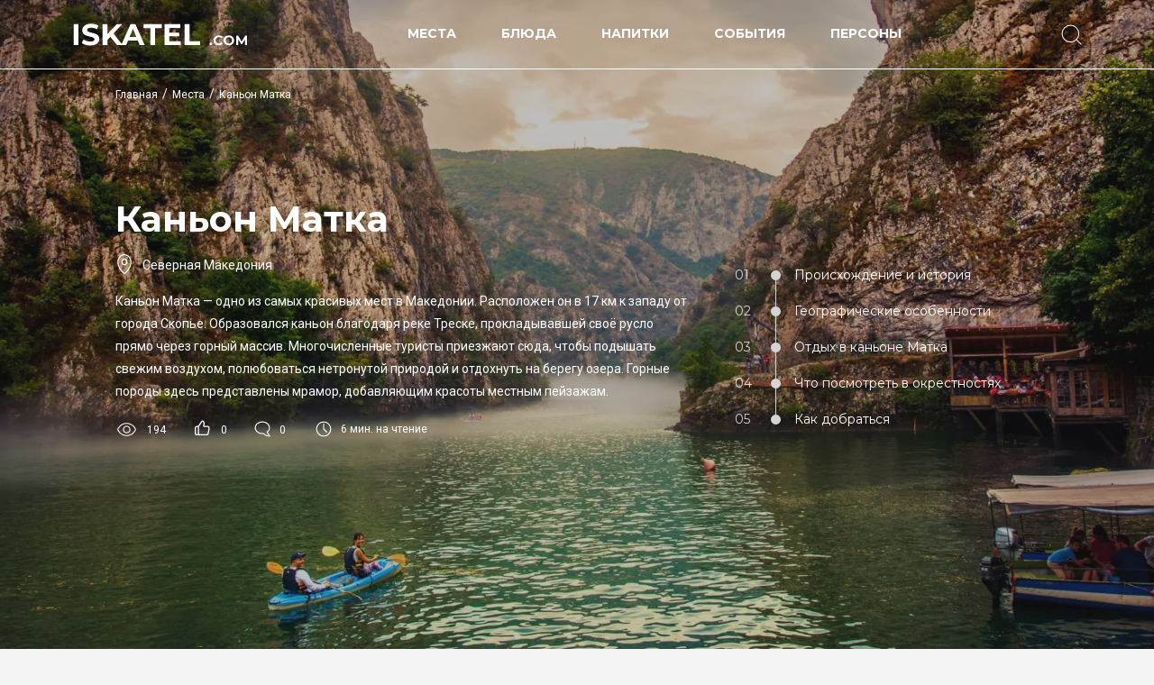

--- FILE ---
content_type: text/html; charset=UTF-8
request_url: https://iskatel.com/places/kanon-matka
body_size: 17708
content:
<!DOCTYPE html>
<html prefix="og: https://ogp.me/ns#" lang="ru">
<head><meta charset="utf-8" /><script>if(navigator.userAgent.match(/MSIE|Internet Explorer/i)||navigator.userAgent.match(/Trident\/7\..*?rv:11/i)){var href=document.location.href;if(!href.match(/[?&]nowprocket/)){if(href.indexOf("?")==-1){if(href.indexOf("#")==-1){document.location.href=href+"?nowprocket=1"}else{document.location.href=href.replace("#","?nowprocket=1#")}}else{if(href.indexOf("#")==-1){document.location.href=href+"&nowprocket=1"}else{document.location.href=href.replace("#","&nowprocket=1#")}}}}</script><script>class RocketLazyLoadScripts{constructor(){this.triggerEvents=["keydown","mousedown","mousemove","touchmove","touchstart","touchend","wheel"],this.userEventHandler=this._triggerListener.bind(this),this.touchStartHandler=this._onTouchStart.bind(this),this.touchMoveHandler=this._onTouchMove.bind(this),this.touchEndHandler=this._onTouchEnd.bind(this),this.clickHandler=this._onClick.bind(this),this.interceptedClicks=[],window.addEventListener("pageshow",(e=>{this.persisted=e.persisted})),window.addEventListener("DOMContentLoaded",(()=>{this._preconnect3rdParties()})),this.delayedScripts={normal:[],async:[],defer:[]},this.allJQueries=[]}_addUserInteractionListener(e){document.hidden?e._triggerListener():(this.triggerEvents.forEach((t=>window.addEventListener(t,e.userEventHandler,{passive:!0}))),window.addEventListener("touchstart",e.touchStartHandler,{passive:!0}),window.addEventListener("mousedown",e.touchStartHandler),document.addEventListener("visibilitychange",e.userEventHandler))}_removeUserInteractionListener(){this.triggerEvents.forEach((e=>window.removeEventListener(e,this.userEventHandler,{passive:!0}))),document.removeEventListener("visibilitychange",this.userEventHandler)}_onTouchStart(e){"HTML"!==e.target.tagName&&(window.addEventListener("touchend",this.touchEndHandler),window.addEventListener("mouseup",this.touchEndHandler),window.addEventListener("touchmove",this.touchMoveHandler,{passive:!0}),window.addEventListener("mousemove",this.touchMoveHandler),e.target.addEventListener("click",this.clickHandler),this._renameDOMAttribute(e.target,"onclick","rocket-onclick"))}_onTouchMove(e){window.removeEventListener("touchend",this.touchEndHandler),window.removeEventListener("mouseup",this.touchEndHandler),window.removeEventListener("touchmove",this.touchMoveHandler,{passive:!0}),window.removeEventListener("mousemove",this.touchMoveHandler),e.target.removeEventListener("click",this.clickHandler),this._renameDOMAttribute(e.target,"rocket-onclick","onclick")}_onTouchEnd(e){window.removeEventListener("touchend",this.touchEndHandler),window.removeEventListener("mouseup",this.touchEndHandler),window.removeEventListener("touchmove",this.touchMoveHandler,{passive:!0}),window.removeEventListener("mousemove",this.touchMoveHandler)}_onClick(e){e.target.removeEventListener("click",this.clickHandler),this._renameDOMAttribute(e.target,"rocket-onclick","onclick"),this.interceptedClicks.push(e),e.preventDefault(),e.stopPropagation(),e.stopImmediatePropagation()}_replayClicks(){window.removeEventListener("touchstart",this.touchStartHandler,{passive:!0}),window.removeEventListener("mousedown",this.touchStartHandler),this.interceptedClicks.forEach((e=>{e.target.dispatchEvent(new MouseEvent("click",{view:e.view,bubbles:!0,cancelable:!0}))}))}_renameDOMAttribute(e,t,n){e.hasAttribute&&e.hasAttribute(t)&&(event.target.setAttribute(n,event.target.getAttribute(t)),event.target.removeAttribute(t))}_triggerListener(){this._removeUserInteractionListener(this),"loading"===document.readyState?document.addEventListener("DOMContentLoaded",this._loadEverythingNow.bind(this)):this._loadEverythingNow()}_preconnect3rdParties(){let e=[];document.querySelectorAll("script[type=rocketlazyloadscript]").forEach((t=>{if(t.hasAttribute("src")){const n=new URL(t.src).origin;n!==location.origin&&e.push({src:n,crossOrigin:t.crossOrigin||"module"===t.getAttribute("data-rocket-type")})}})),e=[...new Map(e.map((e=>[JSON.stringify(e),e]))).values()],this._batchInjectResourceHints(e,"preconnect")}async _loadEverythingNow(){this.lastBreath=Date.now(),this._delayEventListeners(),this._delayJQueryReady(this),this._handleDocumentWrite(),this._registerAllDelayedScripts(),this._preloadAllScripts(),await this._loadScriptsFromList(this.delayedScripts.normal),await this._loadScriptsFromList(this.delayedScripts.defer),await this._loadScriptsFromList(this.delayedScripts.async);try{await this._triggerDOMContentLoaded(),await this._triggerWindowLoad()}catch(e){}window.dispatchEvent(new Event("rocket-allScriptsLoaded")),this._replayClicks()}_registerAllDelayedScripts(){document.querySelectorAll("script[type=rocketlazyloadscript]").forEach((e=>{e.hasAttribute("src")?e.hasAttribute("async")&&!1!==e.async?this.delayedScripts.async.push(e):e.hasAttribute("defer")&&!1!==e.defer||"module"===e.getAttribute("data-rocket-type")?this.delayedScripts.defer.push(e):this.delayedScripts.normal.push(e):this.delayedScripts.normal.push(e)}))}async _transformScript(e){return await this._littleBreath(),new Promise((t=>{const n=document.createElement("script");[...e.attributes].forEach((e=>{let t=e.nodeName;"type"!==t&&("data-rocket-type"===t&&(t="type"),n.setAttribute(t,e.nodeValue))})),e.hasAttribute("src")?(n.addEventListener("load",t),n.addEventListener("error",t)):(n.text=e.text,t());try{e.parentNode.replaceChild(n,e)}catch(e){t()}}))}async _loadScriptsFromList(e){const t=e.shift();return t?(await this._transformScript(t),this._loadScriptsFromList(e)):Promise.resolve()}_preloadAllScripts(){this._batchInjectResourceHints([...this.delayedScripts.normal,...this.delayedScripts.defer,...this.delayedScripts.async],"preload")}_batchInjectResourceHints(e,t){var n=document.createDocumentFragment();e.forEach((e=>{if(e.src){const i=document.createElement("link");i.href=e.src,i.rel=t,"preconnect"!==t&&(i.as="script"),e.getAttribute&&"module"===e.getAttribute("data-rocket-type")&&(i.crossOrigin=!0),e.crossOrigin&&(i.crossOrigin=e.crossOrigin),n.appendChild(i)}})),document.head.appendChild(n)}_delayEventListeners(){let e={};function t(t,n){!function(t){function n(n){return e[t].eventsToRewrite.indexOf(n)>=0?"rocket-"+n:n}e[t]||(e[t]={originalFunctions:{add:t.addEventListener,remove:t.removeEventListener},eventsToRewrite:[]},t.addEventListener=function(){arguments[0]=n(arguments[0]),e[t].originalFunctions.add.apply(t,arguments)},t.removeEventListener=function(){arguments[0]=n(arguments[0]),e[t].originalFunctions.remove.apply(t,arguments)})}(t),e[t].eventsToRewrite.push(n)}function n(e,t){let n=e[t];Object.defineProperty(e,t,{get:()=>n||function(){},set(i){e["rocket"+t]=n=i}})}t(document,"DOMContentLoaded"),t(window,"DOMContentLoaded"),t(window,"load"),t(window,"pageshow"),t(document,"readystatechange"),n(document,"onreadystatechange"),n(window,"onload"),n(window,"onpageshow")}_delayJQueryReady(e){let t=window.jQuery;Object.defineProperty(window,"jQuery",{get:()=>t,set(n){if(n&&n.fn&&!e.allJQueries.includes(n)){n.fn.ready=n.fn.init.prototype.ready=function(t){e.domReadyFired?t.bind(document)(n):document.addEventListener("rocket-DOMContentLoaded",(()=>t.bind(document)(n)))};const t=n.fn.on;n.fn.on=n.fn.init.prototype.on=function(){if(this[0]===window){function e(e){return e.split(" ").map((e=>"load"===e||0===e.indexOf("load.")?"rocket-jquery-load":e)).join(" ")}"string"==typeof arguments[0]||arguments[0]instanceof String?arguments[0]=e(arguments[0]):"object"==typeof arguments[0]&&Object.keys(arguments[0]).forEach((t=>{delete Object.assign(arguments[0],{[e(t)]:arguments[0][t]})[t]}))}return t.apply(this,arguments),this},e.allJQueries.push(n)}t=n}})}async _triggerDOMContentLoaded(){this.domReadyFired=!0,await this._littleBreath(),document.dispatchEvent(new Event("rocket-DOMContentLoaded")),await this._littleBreath(),window.dispatchEvent(new Event("rocket-DOMContentLoaded")),await this._littleBreath(),document.dispatchEvent(new Event("rocket-readystatechange")),await this._littleBreath(),document.rocketonreadystatechange&&document.rocketonreadystatechange()}async _triggerWindowLoad(){await this._littleBreath(),window.dispatchEvent(new Event("rocket-load")),await this._littleBreath(),window.rocketonload&&window.rocketonload(),await this._littleBreath(),this.allJQueries.forEach((e=>e(window).trigger("rocket-jquery-load"))),await this._littleBreath();const e=new Event("rocket-pageshow");e.persisted=this.persisted,window.dispatchEvent(e),await this._littleBreath(),window.rocketonpageshow&&window.rocketonpageshow({persisted:this.persisted})}_handleDocumentWrite(){const e=new Map;document.write=document.writeln=function(t){const n=document.currentScript,i=document.createRange(),r=n.parentElement;let o=e.get(n);void 0===o&&(o=n.nextSibling,e.set(n,o));const s=document.createDocumentFragment();i.setStart(s,0),s.appendChild(i.createContextualFragment(t)),r.insertBefore(s,o)}}async _littleBreath(){Date.now()-this.lastBreath>45&&(await this._requestAnimFrame(),this.lastBreath=Date.now())}async _requestAnimFrame(){return document.hidden?new Promise((e=>setTimeout(e))):new Promise((e=>requestAnimationFrame(e)))}static run(){const e=new RocketLazyLoadScripts;e._addUserInteractionListener(e)}}RocketLazyLoadScripts.run();</script>
    
    <meta name="viewport" content="width=device-width, initial-scale=1">
    <title>Каньон Матка: где находится, описание, история</title><link rel="preload" as="style" href="https://fonts.googleapis.com/css2?family=Montserrat:wght@400;500;700&#038;family=Roboto:ital,wght@0,400;0,500;0,700;1,400&#038;display=swap" /><link rel="stylesheet" href="https://fonts.googleapis.com/css2?family=Montserrat:wght@400;500;700&#038;family=Roboto:ital,wght@0,400;0,500;0,700;1,400&#038;display=swap" media="print" onload="this.media='all'" /><noscript><link rel="stylesheet" href="https://fonts.googleapis.com/css2?family=Montserrat:wght@400;500;700&#038;family=Roboto:ital,wght@0,400;0,500;0,700;1,400&#038;display=swap" /></noscript><link rel="stylesheet" href="https://iskatel.com/wp-content/cache/min/1/d3a5dca7c6b319bc28442a08a789e894.css" media="all" data-minify="1" />    <meta name="description" content="Каньон Матка — одно из самых красивых мест в Македонии. Расположен он в 17 км к западу от города Скопье. Образовался каньон благодаря реке Треске, прокладывавшей своё русло прямо через горный массив. Многочисленные туристы приезжают сюда, чтобы подышать свежим воздухом, полюбоваться нетронутой природой и отдохнуть на берегу озера. Горные породы здесь представлены мрамор, добавляющим красоты местным пейзажам." />    <meta property="og:url" content="https://iskatel.com/places/kanon-matka" /><meta property="og:type" content="article" /><meta property="og:title" content="Каньон Матка: где находится, описание, история" /><meta property="og:description" content="Каньон Матка — одно из самых красивых мест в Македонии. Расположен он в 17 км к западу от города Скопье. Образовался каньон благодаря реке Треске, прокладывавшей своё русло прямо через горный массив. Многочисленные туристы приезжают сюда, чтобы подышать свежим воздухом, полюбоваться нетронутой природой и отдохнуть на берегу озера. Горные породы здесь представлены мрамор, добавляющим красоты местным пейзажам." /><meta property="og:image" content="https://iskatel.com/wp-content/uploads/2023/02/kanon-matka-1-1200x627.jpg" />    <link rel="preconnect" href="https://fonts.googleapis.com">
    <link rel="preconnect" href="https://fonts.gstatic.com" crossorigin>
    
    
    <link rel="icon" href="https://iskatel.com/favicon.svg" type="image/svg+xml">
    <meta name="google-site-verification" content="olbr8Ab9XF4sd8jSQRW_mUdBSuVJ-bjBjZIMOTOf9mU" />
        <meta name='robots' content='max-image-preview:large' />
	<style>img:is([sizes="auto" i], [sizes^="auto," i]) { contain-intrinsic-size: 3000px 1500px }</style>
	

<style id='classic-theme-styles-inline-css' type='text/css'>
/*! This file is auto-generated */
.wp-block-button__link{color:#fff;background-color:#32373c;border-radius:9999px;box-shadow:none;text-decoration:none;padding:calc(.667em + 2px) calc(1.333em + 2px);font-size:1.125em}.wp-block-file__button{background:#32373c;color:#fff;text-decoration:none}
</style>



<script type="rocketlazyloadscript" data-rocket-type="text/javascript" src="https://iskatel.com/wp-includes/js/jquery/jquery.min.js" id="jquery-core-js"></script>
<script type="rocketlazyloadscript" data-minify="1" data-rocket-type="text/javascript" src="https://iskatel.com/wp-content/cache/min/1/wp-content/plugins/fotorama/fotorama.js?ver=1763653874" id="fotorama.js-js"></script>
<script type="rocketlazyloadscript" data-minify="1" data-rocket-type="text/javascript" src="https://iskatel.com/wp-content/cache/min/1/wp-content/plugins/fotoramaDefaults.js?ver=1763653874" id="fotoramaDefaults.js-js"></script>
<script type="rocketlazyloadscript" data-minify="1" data-rocket-type="text/javascript" src="https://iskatel.com/wp-content/cache/min/1/wp-content/plugins/fotorama/fotorama-wp.js?ver=1763653874" id="fotorama-wp.js-js"></script>
<link rel="canonical" href="https://iskatel.com/places/kanon-matka" />
<style>.pseudo-clearfy-link { color: #008acf; cursor: pointer;}.pseudo-clearfy-link:hover { text-decoration: none;}</style><meta name="generator" content="Redux 4.4.5" /><style type="text/css">.wtr-time-wrap{ 
    /* wraps the entire label */
    margin: 0 10px;

}
.wtr-time-number{ 
    /* applies only to the number */
    
}</style><style id="wtr_settings-dynamic-css" title="dynamic-css" class="redux-options-output">.wtr-time-wrap{color:#CCCCCC;font-size:16px;}</style><noscript><style id="rocket-lazyload-nojs-css">.rll-youtube-player, [data-lazy-src]{display:none !important;}</style></noscript>	<!-- Yandex.RTB -->
<script type="rocketlazyloadscript">window.yaContextCb=window.yaContextCb||[]</script>
<script type="rocketlazyloadscript" src="https://yandex.ru/ads/system/context.js" async></script>
</head>
<body itemscope="itemscope" itemtype="https://schema.org/WebPage" class="single">
<div itemscope itemtype="https://schema.org/WPHeader" class="header">
    <div itemscope itemtype="https://schema.org/SiteNavigationElement" class="header-inner">
        <div class="header-item header-logo">
                    <a itemprop="url" href="/" title=""><img width="209" height="27" class="logo" src="data:image/svg+xml,%3Csvg%20xmlns='http://www.w3.org/2000/svg'%20viewBox='0%200%20209%2027'%3E%3C/svg%3E" alt="Iskatel.com" data-lazy-src="https://iskatel.com/wp-content/themes/iskatel/img/logo.svg"><noscript><img width="209" height="27" class="logo" src="https://iskatel.com/wp-content/themes/iskatel/img/logo.svg" alt="Iskatel.com"></noscript></a>
                </div>
        <div class="header-item header-menu menu">
            <div class="menu-topmenu-container"><ul id="menu-topmenu" class="menu"><li itemprop="name"><a itemprop="url" href="https://iskatel.com/places">Места</a></li>
<li itemprop="name"><a itemprop="url" href="https://iskatel.com/food">Блюда</a></li>
<li itemprop="name"><a itemprop="url" href="https://iskatel.com/drinks">Напитки</a></li>
<li itemprop="name"><a itemprop="url" href="https://iskatel.com/events">События</a></li>
<li itemprop="name"><a itemprop="url" href="https://iskatel.com/persons">Персоны</a></li>
</ul></div>        </div>
        <div class="header-item header-buttons">
<!--            <div class="header-menu-item menu-open">-->
<!--                <span class="drawer-toggle icon-menu"></span>-->
<!--            </div>-->
            <div class="header-search">
                <span class="icon-search"></span>
            </div>
        </div>
    </div>
</div><div class="section">
    <div class="section-header wrapper">
        <ul itemscope itemtype="https://schema.org/BreadcrumbList" class="breadcrumbs"><li itemprop="itemListElement" itemscope itemtype="https://schema.org/ListItem" class="item"><a itemprop="item" href="https://iskatel.com" class="link"><span itemprop="name">Главная</span></a><meta itemprop="position" content="1" /></li><li class="separator">/</li><li itemprop="itemListElement" itemscope itemtype="https://schema.org/ListItem" class="item"><a itemprop="item" href="https://iskatel.com/places" class="link"><span itemprop="name">Места</span></a><meta itemprop="position" content="2" /></li><li class="separator">/</li><li itemprop="itemListElement" itemscope itemtype="https://schema.org/ListItem" class="item"><a itemprop="item" class="link"><span itemprop="name">Каньон Матка</span></a><meta itemprop="position" content="3" /></li></ul>        <div class="section-header-text">
            <h1>Каньон Матка</h1>
            <div class="post-region">
                <span class="icon-location"></span>
                <div class="post-region-inner">
                <span class="post-region-item">Северная Македония</span>                </div>
            </div>
                        <p class="section-description">
            Каньон Матка — одно из самых красивых мест в Македонии. Расположен он в 17 км к западу от города Скопье. Образовался каньон благодаря реке Треске, прокладывавшей своё русло прямо через горный массив. Многочисленные туристы приезжают сюда, чтобы подышать свежим воздухом, полюбоваться нетронутой природой и отдохнуть на берегу озера. Горные породы здесь представлены мрамор, добавляющим красоты местным пейзажам.            </p>
                        <span class="post-info">
                <span class="post-info-inner">
                    <span class="icon-view"></span>
                    <span class="post-info-content">194</span>
                </span>
                <span class="post-info-inner">
                    <span class="icon-like"></span>
                    <span class="post-info-content">0</span>
                </span>
                <span class="post-info-inner">
                    <span class="icon-comment"></span>
                    <span class="post-info-content">0</span>
                </span>
                <span class="post-info-inner">
                    <span class="icon-time"></span>
                    <span class="post-info-content"><span class="wtr-time-wrap before-content"><span class="wtr-time-number">6</span> мин. на чтение</span></span>
                </span>
            </span>
        </div>
        <div class="section-header-toc">
            <div class="toc-wrapper"><div class="toc-item"><a href="#headline01">Происхождение и история</a></div><div class="toc-item"><a href="#headline02">Географические особенности</a></div><div class="toc-item"><a href="#headline03">Отдых в каньоне Матка</a></div><div class="toc-item"><a href="#headline04">Что посмотреть в окрестностях</a></div><div class="toc-item"><a href="#headline05">Как добраться</a></div></div>        </div>
    </div>
    <div class="header-background"><div data-bg="https://iskatel.com/wp-content/webp-express/webp-images/doc-root/wp-content/uploads/2023/02/kanon-matka-1-1900x1259.jpg.webp" class="background-image rocket-lazyload" style=""></div></div>
</div>

<div class="wrapper article">
<div class="additional-content spec"><div class="additional-content-header"><h2>Характеристики каньона Матка</h2></div><div class="spec-info"><div class="spec-item"><p itemscope itemprop="mainEntity" itemtype="https://schema.org/Question"><b itemprop="name">Координаты:</b> <span itemscope itemprop="acceptedAnswer" itemtype="https://schema.org/Answer"><span itemprop="text">41.950695 северной широты, 21.299685 восточной долготы</span></span></p><p itemscope itemprop="mainEntity" itemtype="https://schema.org/Question"><b itemprop="name">Ближайшие города:</b> <span itemscope itemprop="acceptedAnswer" itemtype="https://schema.org/Answer"><span itemprop="text">Скопье</span></span></p><p itemscope itemprop="mainEntity" itemtype="https://schema.org/Question"><b itemprop="name">Площадь:</b> <span itemscope itemprop="acceptedAnswer" itemtype="https://schema.org/Answer"><span itemprop="text">5000 га</span></span></p><p itemscope itemprop="mainEntity" itemtype="https://schema.org/Question"><b itemprop="name">Длина:</b> <span itemscope itemprop="acceptedAnswer" itemtype="https://schema.org/Answer"><span itemprop="text">4,5 км</span></span></p><p itemscope itemprop="mainEntity" itemtype="https://schema.org/Question"><b itemprop="name">Климат:</b> <span itemscope itemprop="acceptedAnswer" itemtype="https://schema.org/Answer"><span itemprop="text">умеренно континентальный</span></span></p></div><div class="spec-time-weather"><div class="local-time"><span class="local-time-title">Местное время:</span><span class="local-time-time" id="time"></span></div><div class="weather"><span class="weather-title">Погода:</span><span class="weather-temp">3 °C</span><span class="weather-status">пасмурно</span><span class="weather-other">Ощущается как: 3 °C</span><div class="weather-inner"><span class="weather-other">Давление: 759 мм рт.ст.</span><span class="weather-other">Влажность: 89%</span><span class="weather-other">Ветер: 0.15 м/c</span></div></div></div></div><div class="map"><div id="map-test" class="map"></div>
    <script type="rocketlazyloadscript" src='https://api-maps.yandex.ru/2.1/?lang=ru_RU'></script>
    <style>
        .placemark {position: relative;}
        .placemark-inner {position: absolute; background-size: contain; border: 3px solid #ffffff; border-radius: 50%; width: 40px; height: 40px;}
        .balloon {display: flex; align-items: center; height: 100%;}
        .balloon__title {font-family: Montserrat; font-weight: 700;}
    </style>
    <script type="rocketlazyloadscript">
    let center = [41.950695,21.299685];
    function init() {
        let map = new ymaps.Map('map-test', {
            center: center,
            zoom: 8,
    });

    MyIconContentLayout = ymaps.templateLayoutFactory.createClass(
        '<div class=\'placemark\'><div class=\'placemark-inner\' style=\'background-image: url(https://iskatel.com/wp-content/uploads/2023/02/kanon-matka-1-50x50.jpg);\'>$[properties.iconContent]</div></div>'
    );

    let placemark = new ymaps.Placemark(center, {
    preset: 'islands#grayCircleDotIcon',
    balloonContent: '<div class=\'balloon\'><div class=\'balloon__title\'>Каньон Матка</div></div>',
    }, {
    iconLayout: 'default#imageWithContent',
    iconImageSize: [40, 40],
    iconImageOffset: [-15, -15],
    iconContentLayout: MyIconContentLayout,
    hideIconOnBalloonOpen: false,
    balloonOffset: [4, -13],
    });
    
    map.controls.remove('geolocationControl'); // удаляем геолокацию
    map.controls.remove('searchControl'); // удаляем поиск
    map.controls.remove('trafficControl'); // удаляем контроль трафика
    map.controls.remove('typeSelector'); // удаляем тип
    map.controls.remove('rulerControl'); // удаляем контрол правил
    map.behaviors.disable(['scrollZoom']); // отключаем скролл карты (опционально)
    map.geoObjects.add(placemark);
    }
    ymaps.ready(init);
    </script>
    </div></div><h2 id="headline01">Происхождение и история каньона Матка</h2>
<p>История появления каньона-озера весьма интересна. В 1938 году было решено построить на реке Треске дамбу, чтобы создать водохранилище, способное обеспечить водой недавно построенную ГЭС. Возникшее в результате строительных работ озеро стало со временем живописнейшим местом отдыха для туристов. Бирюзовая гладь воды, скалистые берега завораживают своей красотой. Не верится, что озеро является рукотворным.</p>
<p>Сначала каньон Матка стал любимым местом отдыха македонцев, однако со временем туристов прибавилось, а чудесный водоём был внесён в список красивейших озёр мира. Название каньона не стоит переводить, поскольку оно имеет одинаковый смысл в русском и македонском языках. Многие видят в нём именно женское начало и глубоко уверены, что именно здесь зародилась жизнь на земле.</p>
<img decoding="async" class="alignnone size-post_xlarge wp-image-10948" src="data:image/svg+xml,%3Csvg%20xmlns='http://www.w3.org/2000/svg'%20viewBox='0%200%201120%20500'%3E%3C/svg%3E" alt="Каньон Матка" width="1120" height="500" data-lazy-src="https://iskatel.com/wp-content/webp-express/webp-images/doc-root/wp-content/uploads/2023/02/kanon-matka-3-1120x500.jpeg.webp" /><noscript><img decoding="async" class="alignnone size-post_xlarge wp-image-10948" src="https://iskatel.com/wp-content/webp-express/webp-images/doc-root/wp-content/uploads/2023/02/kanon-matka-3-1120x500.jpeg.webp" alt="Каньон Матка" width="1120" height="500" /></noscript>
<h2 id="headline02">Географические особенности каньона Матка</h2>
<p><strong>Каньон Матка расположился на площади в 5000 гектаров. На этой территории расположено 10 пещер, самая маленькая из них длиной 20 метров, а самая большая уходит вглубь на 176 метров.</strong> В каньоне расположены два провала, ведущие вертикально вниз. Глубина их составляет 35 метров. По дну каньона протекает река Треска, недалеко от неё расположена пещера Врело, знаменитая огромным количеством сталактитов.</p>
<p>Один из сталактитов пещеры прозвали Шишкой, поскольку форма его очень напоминает шишки хвойных деревьев. Внутри пещеры расположились два озера. Маленькое озеро находится на глубине 8 метров, большое можно увидеть на глубине 15 метров. Точные размеры пещеры не установлены, однако многие считают, что глубина её может быть гораздо больше знаменитых пещер, расположенных в Башкортостане.</p>
<p>Местный климат — умеренно континентальный, характеризующийся влиянием средиземноморского. В летний период здесь очень жарко, температура воздуха может достигать +30°C, зима мягкая, с небольшими морозами и частыми оттепелями, благодаря которым постоянного снежного покрова не бывает. Сильный ветер дует редко, это благотворно в зимнее время и не очень приятно в летнюю жару.</p>
<p>Каньон Матка стал настоящим домом для огромного количества растений и животных, некоторые из них являются краснокнижными. Около 20% местных растений относятся к эндемикам, их можно увидеть только здесь. В каньоне обитают свыше 400 разнообразных видов бабочек, здесь же можно встретить самую ядовитую змею, обитающую на юге Европы — рогатую гадюку. В пещерах проживают огромные популяции летучих мышей.</p>
<div id="attachment_10950" style="width: 1120px" class="wp-caption alignnone"><img decoding="async" aria-describedby="caption-attachment-10950" class="size-post_xlarge wp-image-10950" src="data:image/svg+xml,%3Csvg%20xmlns='http://www.w3.org/2000/svg'%20viewBox='0%200%201120%20500'%3E%3C/svg%3E" alt="Пещера Врело" width="1120" height="500" data-lazy-src="https://iskatel.com/wp-content/webp-express/webp-images/doc-root/wp-content/uploads/2023/02/peschera-vrelo-1120x500.jpeg.webp" /><noscript><img decoding="async" aria-describedby="caption-attachment-10950" class="size-post_xlarge wp-image-10950" src="https://iskatel.com/wp-content/webp-express/webp-images/doc-root/wp-content/uploads/2023/02/peschera-vrelo-1120x500.jpeg.webp" alt="Пещера Врело" width="1120" height="500" /></noscript><p id="caption-attachment-10950" class="wp-caption-text">Пещера Врело</p></div>
<h2 id="headline03">Отдых в каньоне Матка</h2>
<p>Богатая флора и фауна здешних мест стала причиной популярности каньона среди отдыхающих. Туристы приезжают сюда с ранней весны и до самой осени, чтобы прогуляться по окрестностям, отправиться в путь на байдарках по реке Треске, заняться рыбной ловлей. Место привлекает любителей скалолазания, или же здесь можно просто отдохнуть среди чудесной природы.</p>
<p>Помимо занятий альпинизмом и рафтинга, здесь устроены места для дайвинга, любители которого с удовольствием изучают местный подводный мир. В окрестностях каньона широко развита индустрия туризма. К услугам отдыхающих многочисленные отели и рестораны, предлагающие блюда местной кухни. Здесь есть удобные автостоянки и кемпинги, поэтому самостоятельно добраться и остановиться в каньоне не составит особого труда.</p>
<img decoding="async" class="alignnone size-post_xlarge wp-image-10945" src="data:image/svg+xml,%3Csvg%20xmlns='http://www.w3.org/2000/svg'%20viewBox='0%200%201120%20500'%3E%3C/svg%3E" alt="Каньон Матка" width="1120" height="500" data-lazy-src="https://iskatel.com/wp-content/webp-express/webp-images/doc-root/wp-content/uploads/2023/02/kanon-matka-1120x500.jpg.webp" /><noscript><img decoding="async" class="alignnone size-post_xlarge wp-image-10945" src="https://iskatel.com/wp-content/webp-express/webp-images/doc-root/wp-content/uploads/2023/02/kanon-matka-1120x500.jpg.webp" alt="Каньон Матка" width="1120" height="500" /></noscript>
<h2 id="headline04">Что посмотреть в окрестностях каньона Матка</h2>
<p>Каньон Матка привлекает туристов красивыми пейзажами и чистым воздухом. Многие стремятся попасть на дамбу, чтобы увидеть мощь большой воды. Фотографироваться здесь нельзя, однако с плотины открывается настолько прекрасный вид, что многие игнорируют этот запрет. Туристические центры, расположенные рядом, обеспечивают безопасность походов для новичков.</p>
<p>Недалеко от каньона расположены два древних монастыря. От одного из них осталась лишь церковь святого Николая, построенная ещё в XVII веке. Монастырь Успения Богородицы сохранился гораздо лучше, на его территории есть три старинных церкви. Одна из них — церковь Святого Андрея — была возведена в 1389 году. Расположилась она прямо на берегу озера, пройти мимо неё просто невозможно.</p>
<blockquote><p>Уникальная достопримечательность каньона — озеро Дойран, расположенное на границе с соседней Грецией. Не слишком глубокое озеро славится обилием рыбы, которой насчитывается 16 видов. Местный пляж на берегу прозвали «Русским», поскольку много лет назад именно русский турист совершил прыжок в ледяную воду, на что не решился больше никто. После этого безымянный пляж и получил своё название.</p></blockquote>
<img decoding="async" class="alignnone size-post_xlarge wp-image-10949" src="data:image/svg+xml,%3Csvg%20xmlns='http://www.w3.org/2000/svg'%20viewBox='0%200%201120%20500'%3E%3C/svg%3E" alt="Каньон Матка" width="1120" height="500" data-lazy-src="https://iskatel.com/wp-content/webp-express/webp-images/doc-root/wp-content/uploads/2023/02/kanon-matka-4-1120x500.jpg.webp" /><noscript><img decoding="async" class="alignnone size-post_xlarge wp-image-10949" src="https://iskatel.com/wp-content/webp-express/webp-images/doc-root/wp-content/uploads/2023/02/kanon-matka-4-1120x500.jpg.webp" alt="Каньон Матка" width="1120" height="500" /></noscript>
<h2 id="headline05">Как добраться</h2>
<p><strong>Чтобы доехать до каньона Матка, нужно сначала добраться до города Скопье. От автовокзала столицы Северной Македонии каждый день сюда отправляется рейсовый автобус №60.</strong> Расстояние до каньона составляет 17 км, преодолеть его легко примерно за 30 минут. Билет можно приобрести у водителя. Можно воспользоваться услугами местных такси или доехать до каньона в составе экскурсионной группы.</p>
<p>Желающие могут отправиться в путь на собственном автомобиле. Рядом с въездом в каньон находится удобная стоянка для машин. Однако идеальным вариантом станет прокат автомобиля. Парковка находится рядом с автобусной остановкой. Стоянка для машин бесплатная, но торговцы сувенирами и прочим иногда загораживают часть территории, требуя оплату за стоянку автомобиля.</p>
<img decoding="async" class="alignnone size-post_xlarge wp-image-10947" src="data:image/svg+xml,%3Csvg%20xmlns='http://www.w3.org/2000/svg'%20viewBox='0%200%201120%20500'%3E%3C/svg%3E" alt="Каньон Матка" width="1120" height="500" data-lazy-src="https://iskatel.com/wp-content/webp-express/webp-images/doc-root/wp-content/uploads/2023/02/kanon-matka-2-1120x500.jpg.webp" /><noscript><img decoding="async" class="alignnone size-post_xlarge wp-image-10947" src="https://iskatel.com/wp-content/webp-express/webp-images/doc-root/wp-content/uploads/2023/02/kanon-matka-2-1120x500.jpg.webp" alt="Каньон Матка" width="1120" height="500" /></noscript>
<div class="publish-info"><div class="author"><img width="512" height="512" src="data:image/svg+xml,%3Csvg%20xmlns='http://www.w3.org/2000/svg'%20viewBox='0%200%20512%20512'%3E%3C/svg%3E" alt="Елизавета Крылова" data-lazy-src="https://iskatel.com/wp-content/webp-express/webp-images/doc-root/wp-content/themes/iskatel/img/author-krilova.jpeg.webp" /><noscript><img width="512" height="512" src="https://iskatel.com/wp-content/webp-express/webp-images/doc-root/wp-content/themes/iskatel/img/author-krilova.jpeg.webp" alt="Елизавета Крылова" /></noscript><div class="author-info"><span class="author-title">Автор материала:</span><span class="author-name" itemprop="author">Крылова Елизавета</span><span class="author-description">Журналист сайта Iskatel.com</span></div></div><div class="rating"><span class="rating-title">Понравилась статья?</span><div class="expert-review-likes expert-review-likes--style-button-2 expert-review-likes--size-l js-expert-review-likes-button-container" data-post_id="10944"><button class="expert-review-likes__button expert-review-likes__button--like js-expert-review-likes-button" data-type="toggle"><span class="expert-review-likes__icon"><svg xmlns="http://www.w3.org/2000/svg" viewBox="0 0 512 512"><path fill="currentColor" d="M103.6 202.7h-37c-9.2 0-16.6 7.4-16.6 16.6v240.1c0 9.2 7.4 16.6 16.6 16.6h36.9c9.2 0 16.6-7.4 16.6-16.6V219.3c.1-9.2-7.3-16.6-16.5-16.6zM425 202.7H290.2c-33.3 0 7.4-131.1 7.4-131.1 1.8-14.8 1.8-29.5-16.6-29.5h-16.6c-12.9 0-22.2 9.2-25.9 18.5 0 0-79.4 131.7-87.9 151.3-1.6 2.8-2.6 5.9-2.6 9.4v236.4c0 10.2 8.3 18.5 18.5 18.5H364c48-1.8 79.4-29.5 85-73.9l14.8-157c1.9-22.3-9.2-42.6-38.8-42.6z"/></svg></span><span class="expert-review-likes__label">Мне нравится</span><span class="expert-review-likes__count js-expert-review-likes-count" data-count="0"></span></button></div></div><div class="social"><span class="social-title">Поделись с друзьями!</span><script type="rocketlazyloadscript" data-minify="1" src="https://iskatel.com/wp-content/cache/min/1/share2/share.js?ver=1763653875"></script><div class="ya-share2" data-curtain data-size="l" data-services="vkontakte,odnoklassniki,viber,whatsapp,telegram"></div></div></div></div>
<div class="wrapper article"><div class="additional-content photogallery"><div class="additional-content-header"><h2>Фотографии каньона Матка</h2></div><div class="fotorama" data-nav="thumbs"><a href="https://iskatel.com/wp-content/uploads/2023/02/kanon-matka-1120x500.jpg" data-caption=""><img width="220" height="120" class="thumb-nochache" src="https://iskatel.com/wp-content/webp-express/webp-images/doc-root/wp-content/uploads/2023/02/kanon-matka-220x120.jpg.webp"></a><a href="https://iskatel.com/wp-content/uploads/2023/02/kanon-matka-1-1120x500.jpg" data-caption=""><img width="220" height="120" class="thumb-nochache" src="https://iskatel.com/wp-content/webp-express/webp-images/doc-root/wp-content/uploads/2023/02/kanon-matka-1-220x120.jpg.webp"></a><a href="https://iskatel.com/wp-content/uploads/2023/02/kanon-matka-2-1120x500.jpg" data-caption=""><img width="220" height="120" class="thumb-nochache" src="https://iskatel.com/wp-content/webp-express/webp-images/doc-root/wp-content/uploads/2023/02/kanon-matka-2-220x120.jpg.webp"></a><a href="https://iskatel.com/wp-content/uploads/2023/02/kanon-matka-3-1120x500.jpeg" data-caption=""><img width="220" height="120" class="thumb-nochache" src="https://iskatel.com/wp-content/webp-express/webp-images/doc-root/wp-content/uploads/2023/02/kanon-matka-3-220x120.jpeg.webp"></a><a href="https://iskatel.com/wp-content/uploads/2023/02/kanon-matka-4-1120x500.jpg" data-caption=""><img width="220" height="120" class="thumb-nochache" src="https://iskatel.com/wp-content/webp-express/webp-images/doc-root/wp-content/uploads/2023/02/kanon-matka-4-220x120.jpg.webp"></a><a href="https://iskatel.com/wp-content/uploads/2023/02/peschera-vrelo-1120x500.jpeg" data-caption="Пещера Врело"><img width="220" height="120" class="thumb-nochache" src="https://iskatel.com/wp-content/webp-express/webp-images/doc-root/wp-content/uploads/2023/02/peschera-vrelo-220x120.jpeg.webp"></a></div></div></div><div class='yarpp yarpp-related yarpp-related-shortcode yarpp-template-yarpp-template-perelink'>
<div class="wrapper article additional-content perelink">
    <div class="additional-content-header">
        <h2>Вам также может быть интересно</h2>
    </div>
    <div class="post-list">
            <div class="post-list-item">
            <div class="post-list-item-image">
                <img width="320" height="450" src="data:image/svg+xml,%3Csvg%20xmlns='http://www.w3.org/2000/svg'%20viewBox='0%200%20320%20450'%3E%3C/svg%3E" alt="Большой каньон Крыма" data-lazy-src="https://iskatel.com/wp-content/webp-express/webp-images/doc-root/wp-content/uploads/2022/08/bolshoy-kanon-kryma-3-320x450.jpg.webp"><noscript><img width="320" height="450" src="https://iskatel.com/wp-content/webp-express/webp-images/doc-root/wp-content/uploads/2022/08/bolshoy-kanon-kryma-3-320x450.jpg.webp" alt="Большой каньон Крыма"></noscript>
            </div>
            <div class="post-list-item-text">
                <a class="post-list-item-link" href="https://iskatel.com/places/bolshoy-kanon-kryma">Большой каньон Крыма</a>
                <span class="post-list-item-addtext">
                 <span class="post-region-item">Россия</span>, Республика Крым            </span>
                <span class="post-info">
                <span class="post-info-inner">
                    <span class="icon-view"></span>
                    <span class="post-info-content">1&nbsp;287</span>
                </span>
                <span class="post-info-inner">
                    <span class="icon-like"></span>
                    <span class="post-info-content">3</span>
                </span>
                <span class="post-info-inner">
                    <span class="icon-comment"></span>
                    <span class="post-info-content">0</span>
                </span>
            </span>
            </div>
        </div>
            <div class="post-list-item">
            <div class="post-list-item-image">
                <img width="320" height="450" src="data:image/svg+xml,%3Csvg%20xmlns='http://www.w3.org/2000/svg'%20viewBox='0%200%20320%20450'%3E%3C/svg%3E" alt="Каньон Псахо" data-lazy-src="https://iskatel.com/wp-content/webp-express/webp-images/doc-root/wp-content/uploads/2022/05/Kanon-Psaho-1-320x450.jpg.webp"><noscript><img width="320" height="450" src="https://iskatel.com/wp-content/webp-express/webp-images/doc-root/wp-content/uploads/2022/05/Kanon-Psaho-1-320x450.jpg.webp" alt="Каньон Псахо"></noscript>
            </div>
            <div class="post-list-item-text">
                <a class="post-list-item-link" href="https://iskatel.com/places/kanon-psaho">Каньон Псахо</a>
                <span class="post-list-item-addtext">
                 <span class="post-region-item">Россия</span>, Краснодарский край            </span>
                <span class="post-info">
                <span class="post-info-inner">
                    <span class="icon-view"></span>
                    <span class="post-info-content">1&nbsp;813</span>
                </span>
                <span class="post-info-inner">
                    <span class="icon-like"></span>
                    <span class="post-info-content">5</span>
                </span>
                <span class="post-info-inner">
                    <span class="icon-comment"></span>
                    <span class="post-info-content">1</span>
                </span>
            </span>
            </div>
        </div>
            <div class="post-list-item">
            <div class="post-list-item-image">
                <img width="320" height="450" src="data:image/svg+xml,%3Csvg%20xmlns='http://www.w3.org/2000/svg'%20viewBox='0%200%20320%20450'%3E%3C/svg%3E" alt="Сулакский каньон" data-lazy-src="https://iskatel.com/wp-content/webp-express/webp-images/doc-root/wp-content/uploads/2022/02/Sulakskiy-kanon-320x450.jpg.webp"><noscript><img width="320" height="450" src="https://iskatel.com/wp-content/webp-express/webp-images/doc-root/wp-content/uploads/2022/02/Sulakskiy-kanon-320x450.jpg.webp" alt="Сулакский каньон"></noscript>
            </div>
            <div class="post-list-item-text">
                <a class="post-list-item-link" href="https://iskatel.com/places/sulakskiy-kanon">Сулакский каньон</a>
                <span class="post-list-item-addtext">
                 <span class="post-region-item">Россия</span>, Республика Дагестан            </span>
                <span class="post-info">
                <span class="post-info-inner">
                    <span class="icon-view"></span>
                    <span class="post-info-content">3&nbsp;096</span>
                </span>
                <span class="post-info-inner">
                    <span class="icon-like"></span>
                    <span class="post-info-content">5</span>
                </span>
                <span class="post-info-inner">
                    <span class="icon-comment"></span>
                    <span class="post-info-content">1</span>
                </span>
            </span>
            </div>
        </div>
        </div>
</div>
</div>
    <div class="wrapper article additional-content comments-wrapper">
        <div class="additional-content-header">
                <h2>Обсуждения</h2>
        </div>
        <div class="comments">
            <span class="commentsaddtitle">Добавить комментарий</span>	<div id="respond" class="comment-respond">
		<form action="https://iskatel.com/wp-comments-post.php" method="post" id="commentform" class="comment-form"><input type="text" id="author" name="author" class="author" value="" placeholder="Ваше имя" pattern="[A-Za-zА-Яа-я]{3,}" maxlength="30" autocomplete="on" tabindex="1" />
<textarea id="comment" name="comment" class="comment-form" cols="45" rows="8" aria-required="true" placeholder="Ваш комментарий"></textarea><input name="submit" type="submit" id="submit" class="submit" value="Отправить" /> <input type='hidden' name='comment_post_ID' value='10944' id='comment_post_ID' />
<input type='hidden' name='comment_parent' id='comment_parent' value='0' />
<p style="display: none;"><input type="hidden" id="akismet_comment_nonce" name="akismet_comment_nonce" value="23d1ca1446" /></p><p style="display: none !important;" class="akismet-fields-container" data-prefix="ak_"><label>&#916;<textarea name="ak_hp_textarea" cols="45" rows="8" maxlength="100"></textarea></label><input type="hidden" id="ak_js_1" name="ak_js" value="166"/><script type="rocketlazyloadscript">document.getElementById( "ak_js_1" ).setAttribute( "value", ( new Date() ).getTime() );</script></p></form>	</div><!-- #respond -->
	                            <span class="commentsaddtitle">Комментарии</span>
                <ul class="commentsitems">
                    <li class="comment0">Комментариев пока нет. Ваш комментарий сможет стать первым.</li>
                </ul>
                    </div>
    </div>
<div itemscope itemtype="https://schema.org/WPFooter" class="footer">
    <div class="footer-wrapper">
        <div class="footer-top">
            <div class="footer-inner">
                                    <a itemprop="url" href="/" title=""><img width="209" height="27" class="logo" src="data:image/svg+xml,%3Csvg%20xmlns='http://www.w3.org/2000/svg'%20viewBox='0%200%20209%2027'%3E%3C/svg%3E" alt="Iskatel.com" data-lazy-src="https://iskatel.com/wp-content/themes/iskatel/img/logo-invert.svg"><noscript><img width="209" height="27" class="logo" src="https://iskatel.com/wp-content/themes/iskatel/img/logo-invert.svg" alt="Iskatel.com"></noscript></a>
                            </div>
            <div class="footer-inner">
                <div itemscope itemtype="https://schema.org/SiteNavigationElement" class="footer-menu">
                    <div class="menu-footermenu-container"><ul id="menu-footermenu" class="menu"><li itemprop="name"><a itemprop="url" href="https://iskatel.com/about">О проекте</a></li>
<li itemprop="name"><a itemprop="url" href="https://iskatel.com/team">Редакция</a></li>
<li itemprop="name"><a itemprop="url" href="https://iskatel.com/vacancies">Вакансии</a></li>
<li itemprop="name"><a itemprop="url" href="https://iskatel.com/advertisement">Реклама</a></li>
<li itemprop="name"><a itemprop="url" href="https://iskatel.com/contacts">Контакты</a></li>
</ul></div>                </div>
            </div>
        </div>
    </div>
    <div class="footer-bottom">
        <div class="footer-inner">
            <span class="footer-copyrights">2026 © Все права защищены.</span>
        </div>
        <div class="footer-inner">
            <div itemscope itemtype="https://schema.org/SiteNavigationElement" class="footer-techmenu">
                <div class="menu-techmenu-container"><ul id="menu-techmenu" class="menu"><li itemprop="name"><a itemprop="url" href="https://iskatel.com/rules">Авторские права и правила сайта</a></li>
<li itemprop="name"><a itemprop="url" href="https://iskatel.com/sitemap">Карта сайта</a></li>
</ul></div>            </div>
        </div>
    </div>
</div>

<div class="topbar">
    <div class="topbar-inner">
        <div class="topbar-item">
            <div class="header-menu-item menu-close">
                <span class="icon-close"></span>
                <span class="header-menu-item0">Закрыть</span>
            </div>
            <div class="header-menu-item menu-open">
                <span class="drawer-toggle icon-menu"></span>
                <span class="header-menu-item0">Меню</span>
            </div>
        </div>
        <div class="topbar-item topbar-logo">
                            <a itemprop="url" href="/" title=""><img width="209" height="27" class="logo" src="data:image/svg+xml,%3Csvg%20xmlns='http://www.w3.org/2000/svg'%20viewBox='0%200%20209%2027'%3E%3C/svg%3E" alt="Iskatel.com" data-lazy-src="https://iskatel.com/wp-content/themes/iskatel/img/logo.svg"><noscript><img width="209" height="27" class="logo" src="https://iskatel.com/wp-content/themes/iskatel/img/logo.svg" alt="Iskatel.com"></noscript></a>
                    </div>
    </div>
</div>

<!--div class="fullmenu"-->
<!--    div class="fullmenu-inner"-->
<!--        ?php $walker = new mainMenuWalker(); wp_nav_menu (array('theme_location' => 'main01', 'walker' => $walker));?-->
<!--        ?php $walker = new mainMenuWalker(); wp_nav_menu (array('theme_location' => 'main02', 'walker' => $walker));?-->
<!--        ?php $walker = new mainMenuWalker(); wp_nav_menu (array('theme_location' => 'main03', 'walker' => $walker));?-->
<!--    /div-->
<!--/div-->

<div class="search">
    <div class="search-inner">
        <span class="search-header">Поиск</span>
        <form itemprop="potentialAction" itemscope itemtype="https://schema.org/SearchAction" role="search" method="get" class="search-form" action="https://iskatel.com/">
            <meta itemprop="target" content="https://iskatel.com/?s={s}" />
            <input itemprop="query" class="text" type="text" name="s" placeholder="Поиск..." value="" />
            <input class="submit" type="submit" value="Искать" />
        </form>
        <span class="search-example">Например: Достопримечательности озера Байкал</span>
        <span class="icon-close search-close"></span>
    </div>
</div>

<!--div-- class="fadeblock"></div-->

<div class="additional-block">
<div id="back-to-top" >
    <div class="back-to-top-inner">
        <span class="icon-up"></span>
        <span class="back-to-top-text">Наверх</span>
    </div>
</div>

<div class="aside-toc">
    <div class="toc-wrapper"><div class="toc-item"><a href="#headline01">Происхождение и история</a></div><div class="toc-item"><a href="#headline02">Географические особенности</a></div><div class="toc-item"><a href="#headline03">Отдых в каньоне Матка</a></div><div class="toc-item"><a href="#headline04">Что посмотреть в окрестностях</a></div><div class="toc-item"><a href="#headline05">Как добраться</a></div></div></div>
</div>

<script type="speculationrules">
{"prefetch":[{"source":"document","where":{"and":[{"href_matches":"\/*"},{"not":{"href_matches":["\/wp-*.php","\/wp-admin\/*","\/wp-content\/uploads\/*","\/wp-content\/*","\/wp-content\/plugins\/*","\/wp-content\/themes\/iskatel\/*","\/*\\?(.+)"]}},{"not":{"selector_matches":"a[rel~=\"nofollow\"]"}},{"not":{"selector_matches":".no-prefetch, .no-prefetch a"}}]},"eagerness":"conservative"}]}
</script>
<script type="rocketlazyloadscript">var pseudo_links = document.querySelectorAll(".pseudo-clearfy-link");for (var i=0;i<pseudo_links.length;i++ ) { pseudo_links[i].addEventListener("click", function(e){   window.open( e.target.getAttribute("data-uri") ); }); }</script><script type="rocketlazyloadscript" data-minify="1" data-rocket-type="text/javascript" src="https://iskatel.com/wp-content/cache/min/1/wp-content/plugins/worth-the-read/js/wtr.js?ver=1763653875" id="wtr-js-js"></script>
<script type="text/javascript" id="wp-postviews-cache-js-extra">
/* <![CDATA[ */
var viewsCacheL10n = {"admin_ajax_url":"https:\/\/iskatel.com\/wp-admin\/admin-ajax.php","nonce":"2fce62bd02","post_id":"10944"};
/* ]]> */
</script>
<script type="rocketlazyloadscript" data-minify="1" data-rocket-type="text/javascript" src="https://iskatel.com/wp-content/cache/min/1/wp-content/plugins/wp-postviews/postviews-cache.js?ver=1763653875" id="wp-postviews-cache-js"></script>
<script type="text/javascript" id="expert-review-scripts-js-extra">
/* <![CDATA[ */
var expert_review_ajax = {"url":"https:\/\/iskatel.com\/wp-admin\/admin-ajax.php","nonce":"62358bf2c9","comment_to_scroll_selector":null,"ask_question_link_new_tab":null,"i18n":{"question_popup_name":"\u0418\u043c\u044f","question_popup_email":"Email","question_popup_phone":"\u0422\u0435\u043b\u0435\u0444\u043e\u043d","question_popup_question":"\u0412\u043e\u043f\u0440\u043e\u0441","question_popup_submit":"\u041e\u0442\u043f\u0440\u0430\u0432\u0438\u0442\u044c","question_popup_cancel":"\u041e\u0442\u043c\u0435\u043d\u0430","question_submitted":"\u0412\u043e\u043f\u0440\u043e\u0441 \u0443\u0441\u043f\u0435\u0448\u043d\u043e \u043e\u0442\u043f\u0440\u0430\u0432\u043b\u0435\u043d","legacy_form":"\u041d\u0435\u043e\u0431\u0445\u043e\u0434\u0438\u043c\u043e \u043e\u0431\u043d\u043e\u0432\u0438\u0442\u044c \u043a\u043e\u0434 \u0433\u0435\u043d\u0435\u0440\u0430\u0446\u0438\u0438 \u043f\u043e\u043b\u044c\u0437\u043e\u0432\u0430\u0442\u0435\u043b\u044c\u0441\u043a\u043e\u0439 \u0444\u043e\u0440\u043c\u044b","field_cannot_be_empty":"\u041f\u043e\u043b\u0435 \u043d\u0435 \u043c\u043e\u0436\u0435\u0442 \u0431\u044b\u0442\u044c \u043f\u0443\u0441\u0442\u044b\u043c","field_must_be_checked":"\u041f\u043e\u043b\u0435 \u0434\u043e\u043b\u0436\u043d\u043e \u0431\u044b\u0442\u044c \u043e\u0442\u043c\u0435\u0447\u0435\u043d\u043e","consent":"\u0421\u043e\u0433\u043b\u0430\u0441\u0438\u0435 \u043d\u0430 \u043e\u0431\u0440\u0430\u0431\u043e\u0442\u043a\u0443 \u043f\u0435\u0440\u0441\u043e\u043d\u0430\u043b\u044c\u043d\u044b\u0445 \u0434\u0430\u043d\u043d\u044b\u0445"},"consent":null};
/* ]]> */
</script>
<script type="rocketlazyloadscript" data-rocket-type="text/javascript" src="https://iskatel.com/wp-content/plugins/expert-review/assets/public/js/scripts.min.js" id="expert-review-scripts-js"></script>
<script type="rocketlazyloadscript" data-rocket-type="text/javascript" id="rocket-browser-checker-js-after">
/* <![CDATA[ */
"use strict";var _createClass=function(){function defineProperties(target,props){for(var i=0;i<props.length;i++){var descriptor=props[i];descriptor.enumerable=descriptor.enumerable||!1,descriptor.configurable=!0,"value"in descriptor&&(descriptor.writable=!0),Object.defineProperty(target,descriptor.key,descriptor)}}return function(Constructor,protoProps,staticProps){return protoProps&&defineProperties(Constructor.prototype,protoProps),staticProps&&defineProperties(Constructor,staticProps),Constructor}}();function _classCallCheck(instance,Constructor){if(!(instance instanceof Constructor))throw new TypeError("Cannot call a class as a function")}var RocketBrowserCompatibilityChecker=function(){function RocketBrowserCompatibilityChecker(options){_classCallCheck(this,RocketBrowserCompatibilityChecker),this.passiveSupported=!1,this._checkPassiveOption(this),this.options=!!this.passiveSupported&&options}return _createClass(RocketBrowserCompatibilityChecker,[{key:"_checkPassiveOption",value:function(self){try{var options={get passive(){return!(self.passiveSupported=!0)}};window.addEventListener("test",null,options),window.removeEventListener("test",null,options)}catch(err){self.passiveSupported=!1}}},{key:"initRequestIdleCallback",value:function(){!1 in window&&(window.requestIdleCallback=function(cb){var start=Date.now();return setTimeout(function(){cb({didTimeout:!1,timeRemaining:function(){return Math.max(0,50-(Date.now()-start))}})},1)}),!1 in window&&(window.cancelIdleCallback=function(id){return clearTimeout(id)})}},{key:"isDataSaverModeOn",value:function(){return"connection"in navigator&&!0===navigator.connection.saveData}},{key:"supportsLinkPrefetch",value:function(){var elem=document.createElement("link");return elem.relList&&elem.relList.supports&&elem.relList.supports("prefetch")&&window.IntersectionObserver&&"isIntersecting"in IntersectionObserverEntry.prototype}},{key:"isSlowConnection",value:function(){return"connection"in navigator&&"effectiveType"in navigator.connection&&("2g"===navigator.connection.effectiveType||"slow-2g"===navigator.connection.effectiveType)}}]),RocketBrowserCompatibilityChecker}();
/* ]]> */
</script>
<script type="text/javascript" id="rocket-preload-links-js-extra">
/* <![CDATA[ */
var RocketPreloadLinksConfig = {"excludeUris":"\/(?:.+\/)?feed(?:\/(?:.+\/?)?)?$|\/(?:.+\/)?embed\/|\/(index\\.php\/)?wp\\-json(\/.*|$)|\/refer\/|\/go\/|\/recommend\/|\/recommends\/","usesTrailingSlash":"","imageExt":"jpg|jpeg|gif|png|tiff|bmp|webp|avif|pdf|doc|docx|xls|xlsx|php","fileExt":"jpg|jpeg|gif|png|tiff|bmp|webp|avif|pdf|doc|docx|xls|xlsx|php|html|htm","siteUrl":"https:\/\/iskatel.com","onHoverDelay":"100","rateThrottle":"3"};
/* ]]> */
</script>
<script type="rocketlazyloadscript" data-rocket-type="text/javascript" id="rocket-preload-links-js-after">
/* <![CDATA[ */
(function() {
"use strict";var r="function"==typeof Symbol&&"symbol"==typeof Symbol.iterator?function(e){return typeof e}:function(e){return e&&"function"==typeof Symbol&&e.constructor===Symbol&&e!==Symbol.prototype?"symbol":typeof e},e=function(){function i(e,t){for(var n=0;n<t.length;n++){var i=t[n];i.enumerable=i.enumerable||!1,i.configurable=!0,"value"in i&&(i.writable=!0),Object.defineProperty(e,i.key,i)}}return function(e,t,n){return t&&i(e.prototype,t),n&&i(e,n),e}}();function i(e,t){if(!(e instanceof t))throw new TypeError("Cannot call a class as a function")}var t=function(){function n(e,t){i(this,n),this.browser=e,this.config=t,this.options=this.browser.options,this.prefetched=new Set,this.eventTime=null,this.threshold=1111,this.numOnHover=0}return e(n,[{key:"init",value:function(){!this.browser.supportsLinkPrefetch()||this.browser.isDataSaverModeOn()||this.browser.isSlowConnection()||(this.regex={excludeUris:RegExp(this.config.excludeUris,"i"),images:RegExp(".("+this.config.imageExt+")$","i"),fileExt:RegExp(".("+this.config.fileExt+")$","i")},this._initListeners(this))}},{key:"_initListeners",value:function(e){-1<this.config.onHoverDelay&&document.addEventListener("mouseover",e.listener.bind(e),e.listenerOptions),document.addEventListener("mousedown",e.listener.bind(e),e.listenerOptions),document.addEventListener("touchstart",e.listener.bind(e),e.listenerOptions)}},{key:"listener",value:function(e){var t=e.target.closest("a"),n=this._prepareUrl(t);if(null!==n)switch(e.type){case"mousedown":case"touchstart":this._addPrefetchLink(n);break;case"mouseover":this._earlyPrefetch(t,n,"mouseout")}}},{key:"_earlyPrefetch",value:function(t,e,n){var i=this,r=setTimeout(function(){if(r=null,0===i.numOnHover)setTimeout(function(){return i.numOnHover=0},1e3);else if(i.numOnHover>i.config.rateThrottle)return;i.numOnHover++,i._addPrefetchLink(e)},this.config.onHoverDelay);t.addEventListener(n,function e(){t.removeEventListener(n,e,{passive:!0}),null!==r&&(clearTimeout(r),r=null)},{passive:!0})}},{key:"_addPrefetchLink",value:function(i){return this.prefetched.add(i.href),new Promise(function(e,t){var n=document.createElement("link");n.rel="prefetch",n.href=i.href,n.onload=e,n.onerror=t,document.head.appendChild(n)}).catch(function(){})}},{key:"_prepareUrl",value:function(e){if(null===e||"object"!==(void 0===e?"undefined":r(e))||!1 in e||-1===["http:","https:"].indexOf(e.protocol))return null;var t=e.href.substring(0,this.config.siteUrl.length),n=this._getPathname(e.href,t),i={original:e.href,protocol:e.protocol,origin:t,pathname:n,href:t+n};return this._isLinkOk(i)?i:null}},{key:"_getPathname",value:function(e,t){var n=t?e.substring(this.config.siteUrl.length):e;return n.startsWith("/")||(n="/"+n),this._shouldAddTrailingSlash(n)?n+"/":n}},{key:"_shouldAddTrailingSlash",value:function(e){return this.config.usesTrailingSlash&&!e.endsWith("/")&&!this.regex.fileExt.test(e)}},{key:"_isLinkOk",value:function(e){return null!==e&&"object"===(void 0===e?"undefined":r(e))&&(!this.prefetched.has(e.href)&&e.origin===this.config.siteUrl&&-1===e.href.indexOf("?")&&-1===e.href.indexOf("#")&&!this.regex.excludeUris.test(e.href)&&!this.regex.images.test(e.href))}}],[{key:"run",value:function(){"undefined"!=typeof RocketPreloadLinksConfig&&new n(new RocketBrowserCompatibilityChecker({capture:!0,passive:!0}),RocketPreloadLinksConfig).init()}}]),n}();t.run();
}());
/* ]]> */
</script>
<script type="rocketlazyloadscript" data-rocket-type="text/javascript" id="add_time-js-before">
/* <![CDATA[ */
var timezone = "3600";
/* ]]> */
</script>
<script type="rocketlazyloadscript" data-minify="1" data-rocket-type="text/javascript" src="https://iskatel.com/wp-content/cache/min/1/wp-content/themes/iskatel/js/time.js?ver=1763653875" id="add_time-js"></script>
<script type="rocketlazyloadscript" data-minify="1" defer data-rocket-type="text/javascript" src="https://iskatel.com/wp-content/cache/min/1/wp-content/plugins/akismet/_inc/akismet-frontend.js?ver=1763653875" id="akismet-frontend-js"></script>
<script>window.lazyLoadOptions=[{elements_selector:"img[data-lazy-src],.rocket-lazyload",data_src:"lazy-src",data_srcset:"lazy-srcset",data_sizes:"lazy-sizes",class_loading:"lazyloading",class_loaded:"lazyloaded",threshold:300,callback_loaded:function(element){if(element.tagName==="IFRAME"&&element.dataset.rocketLazyload=="fitvidscompatible"){if(element.classList.contains("lazyloaded")){if(typeof window.jQuery!="undefined"){if(jQuery.fn.fitVids){jQuery(element).parent().fitVids()}}}}}},{elements_selector:".rocket-lazyload",data_src:"lazy-src",data_srcset:"lazy-srcset",data_sizes:"lazy-sizes",class_loading:"lazyloading",class_loaded:"lazyloaded",threshold:300,}];window.addEventListener('LazyLoad::Initialized',function(e){var lazyLoadInstance=e.detail.instance;if(window.MutationObserver){var observer=new MutationObserver(function(mutations){var image_count=0;var iframe_count=0;var rocketlazy_count=0;mutations.forEach(function(mutation){for(var i=0;i<mutation.addedNodes.length;i++){if(typeof mutation.addedNodes[i].getElementsByTagName!=='function'){continue}
if(typeof mutation.addedNodes[i].getElementsByClassName!=='function'){continue}
images=mutation.addedNodes[i].getElementsByTagName('img');is_image=mutation.addedNodes[i].tagName=="IMG";iframes=mutation.addedNodes[i].getElementsByTagName('iframe');is_iframe=mutation.addedNodes[i].tagName=="IFRAME";rocket_lazy=mutation.addedNodes[i].getElementsByClassName('rocket-lazyload');image_count+=images.length;iframe_count+=iframes.length;rocketlazy_count+=rocket_lazy.length;if(is_image){image_count+=1}
if(is_iframe){iframe_count+=1}}});if(image_count>0||iframe_count>0||rocketlazy_count>0){lazyLoadInstance.update()}});var b=document.getElementsByTagName("body")[0];var config={childList:!0,subtree:!0};observer.observe(b,config)}},!1)</script><script data-no-minify="1" async src="https://iskatel.com/wp-content/plugins/wp-rocket/assets/js/lazyload/17.5/lazyload.min.js"></script><script type="rocketlazyloadscript" data-rocket-type="text/javascript" > (function(m,e,t,r,i,k,a){m[i]=m[i]||function(){(m[i].a=m[i].a||[]).push(arguments)}; m[i].l=1*new Date();k=e.createElement(t),a=e.getElementsByTagName(t)[0],k.async=1,k.src=r,a.parentNode.insertBefore(k,a)}) (window, document, "script", "https://mc.yandex.ru/metrika/tag.js", "ym"); ym(56697637, "init", { clickmap:true, trackLinks:true, accurateTrackBounce:true, webvisor:true }); </script> <noscript><div><img src="https://mc.yandex.ru/watch/56697637" style="position:absolute; left:-9999px;" alt="" /></div></noscript>
<script type="rocketlazyloadscript" async src="https://www.googletagmanager.com/gtag/js?id=UA-44421089-35"></script>
<script type="rocketlazyloadscript">
    window.dataLayer = window.dataLayer || [];
    function gtag(){dataLayer.push(arguments);}
    gtag('js', new Date());
    gtag('config', 'UA-44421089-35');
</script>
<script type="rocketlazyloadscript" data-minify="1" src="https://iskatel.com/wp-content/cache/min/1/wp-content/themes/iskatel/js/menu.js?ver=1763653875"></script>
<script type="rocketlazyloadscript" data-minify="1" src="https://iskatel.com/wp-content/cache/min/1/wp-content/themes/iskatel/js/footerscripts.js?ver=1763653875"></script>
<!-- Yandex.RTB R-A-17084823-1 -->
<script type="rocketlazyloadscript">
window.yaContextCb.push(() => {
    Ya.Context.AdvManager.render({
        "blockId": "R-A-17084823-1",
        "type": "floorAd",
        "platform": "desktop"
    })
})
</script>
<!-- Yandex.RTB R-A-17084823-2 -->
<script type="rocketlazyloadscript">
window.yaContextCb.push(() => {
    Ya.Context.AdvManager.render({
        "blockId": "R-A-17084823-2",
        "type": "floorAd",
        "platform": "touch"
    })
})
</script>
</body>
</html>
<!-- This website is like a Rocket, isn't it? Performance optimized by WP Rocket. Learn more: https://wp-rocket.me -->

--- FILE ---
content_type: image/svg+xml
request_url: https://iskatel.com/wp-content/themes/iskatel/img/icon-like.svg
body_size: 890
content:
<svg width="20" height="20" viewBox="0 0 20 20" fill="none" xmlns="http://www.w3.org/2000/svg">
<path fill-rule="evenodd" clip-rule="evenodd" d="M5.49917 8.12422L8.91583 2.99838C9.15833 2.63505 9.55083 2.39922 9.98583 2.35588C10.4208 2.31255 10.8517 2.46672 11.1608 2.77588C11.2133 2.82922 11.2675 2.88338 11.3233 2.93838C12.4817 4.09672 12.8067 5.84838 12.1417 7.34505C12.0675 7.51088 11.995 7.67505 11.925 7.83088C11.8967 7.89588 11.9025 7.97005 11.9408 8.02921C11.9792 8.08838 12.045 8.12422 12.1158 8.12422C13.07 8.12422 14.3908 8.12422 15.4858 8.12422C16.1692 8.12422 16.8158 8.42838 17.2517 8.95505C17.6867 9.48088 17.865 10.1742 17.7375 10.845C17.4225 12.4984 16.9817 14.8117 16.705 16.2617C16.4992 17.3425 15.5542 18.1242 14.4542 18.1242H4.16667C3.55917 18.1242 2.97583 17.8825 2.54583 17.4534C2.11667 17.0234 1.875 16.44 1.875 15.8325C1.875 14.2775 1.875 11.9709 1.875 10.4159C1.875 9.80838 2.11667 9.22505 2.54583 8.79505C2.97583 8.36588 3.55917 8.12422 4.16667 8.12422H5.49917ZM5.20833 9.37422H4.16667C3.89 9.37422 3.62583 9.48422 3.43 9.67922C3.235 9.87505 3.125 10.1392 3.125 10.4159C3.125 11.9709 3.125 14.2775 3.125 15.8325C3.125 16.1092 3.235 16.3734 3.43 16.5692C3.62583 16.7642 3.89 16.8742 4.16667 16.8742H5.20833V9.37422ZM6.45833 16.8742H14.4542C14.9542 16.8742 15.3842 16.5184 15.4775 16.0275C15.7533 14.5775 16.1942 12.2642 16.5092 10.6109C16.5675 10.3059 16.4867 9.99088 16.2883 9.75172C16.0908 9.51255 15.7967 9.37422 15.4858 9.37422C14.3908 9.37422 13.07 9.37422 12.1158 9.37422C11.6217 9.37422 11.1617 9.12422 10.8925 8.71088C10.6242 8.29672 10.5825 7.77505 10.7833 7.32338C10.8525 7.16755 10.925 7.00338 10.9992 6.83755C11.4542 5.81338 11.2317 4.61505 10.4392 3.82255C10.3842 3.76671 10.33 3.71255 10.2767 3.66005C10.2325 3.61588 10.1708 3.59338 10.1092 3.60005C10.0467 3.60588 9.99083 3.64005 9.95583 3.69172L6.45833 8.93838V16.8742Z" fill="white"/>
</svg>


--- FILE ---
content_type: image/svg+xml
request_url: https://iskatel.com/wp-content/themes/iskatel/img/icon-time.svg
body_size: 220
content:
<svg width="16" height="16" viewBox="0 0 16 16" fill="none" xmlns="http://www.w3.org/2000/svg">
<path d="M8 15C11.866 15 15 11.866 15 8C15 4.13401 11.866 1 8 1C4.13401 1 1 4.13401 1 8C1 11.866 4.13401 15 8 15Z" stroke="white" stroke-linecap="round" stroke-linejoin="round"/>
<path d="M8 3V8L11 11" stroke="white" stroke-linecap="round" stroke-linejoin="round"/>
</svg>


--- FILE ---
content_type: image/svg+xml
request_url: https://iskatel.com/wp-content/themes/iskatel/img/icon-location.svg
body_size: 740
content:
<svg width="19" height="21" viewBox="0 0 19 21" fill="none" xmlns="http://www.w3.org/2000/svg">
<path d="M9.49942 0C5.38217 0 2.03258 3.70218 2.03258 8.25283C2.03258 8.81917 2.08452 9.38454 2.18699 9.93447C2.18903 9.96295 2.19296 9.99158 2.19877 10.0204C3.05272 14.2654 5.27739 18.029 8.4573 20.6135C8.76101 20.8663 9.12397 21 9.50684 21C9.81027 21 10.1099 20.9122 10.3733 20.746C10.3912 20.7348 10.4085 20.7224 10.4251 20.709L10.6558 20.5223C13.7509 17.9573 15.9263 14.2619 16.7813 10.1167C16.787 10.0892 16.7909 10.0614 16.793 10.0334C16.9088 9.45581 16.9675 8.85713 16.9675 8.25283C16.9674 3.70218 13.6173 0 9.49942 0ZM15.6869 9.83797C15.6811 9.86595 15.6771 9.89411 15.6749 9.92242C14.8673 13.7502 12.849 17.1608 9.98884 19.531L9.79573 19.6873C9.58399 19.808 9.32175 19.7867 9.12471 19.6225C6.17646 17.2264 4.11188 13.7507 3.30522 9.82864C3.30318 9.80388 3.29969 9.7791 3.29489 9.75418C3.19884 9.26456 3.15023 8.75935 3.15023 8.25285C3.15023 4.38339 5.99848 1.23532 9.49942 1.23532C13.0011 1.23532 15.8498 4.38339 15.8498 8.25285C15.8498 8.79262 15.7951 9.326 15.6869 9.83797Z" fill="white"/>
<path d="M9.49957 4.72034C7.73753 4.72034 6.30409 6.30499 6.30409 8.25267C6.30409 10.1999 7.73753 11.784 9.49957 11.784C11.262 11.784 12.6959 10.1999 12.6959 8.25267C12.6959 6.30501 11.262 4.72034 9.49957 4.72034ZM9.49957 10.5487C8.35384 10.5487 7.42173 9.51868 7.42173 8.25267C7.42173 6.98601 8.35384 5.95564 9.49957 5.95564C10.6457 5.95564 11.5783 6.98603 11.5783 8.25267C11.5783 9.5187 10.6457 10.5487 9.49957 10.5487Z" fill="white"/>
</svg>


--- FILE ---
content_type: image/svg+xml
request_url: https://iskatel.com/wp-content/themes/iskatel/img/icon-views.svg
body_size: 491
content:
<svg width="24" height="24" viewBox="0 0 24 24" fill="none" xmlns="http://www.w3.org/2000/svg">
<path d="M2.03382 11.8193C4.16809 6.31509 10.3603 3.58324 15.8644 5.71751C18.6654 6.80361 20.8801 9.01827 21.9662 11.8193C22.0113 11.9355 22.0113 12.0645 21.9662 12.1808C19.8319 17.685 13.6397 20.4168 8.13556 18.2825C5.33457 17.1964 3.11992 14.9818 2.03382 12.1808C1.98873 12.0645 1.98873 11.9355 2.03382 11.8193ZM8.49709 17.3502C13.4257 19.2613 18.9629 16.868 20.9617 12.0001C19.9533 9.54668 17.9813 7.61089 15.5029 6.64988C10.5743 4.73879 5.03714 7.132 3.03835 12C4.04671 14.4534 6.01868 16.3892 8.49709 17.3502ZM12 16C9.79086 16 8 14.2092 8 12C8 9.79088 9.79086 8.00002 12 8.00002C14.2091 8.00002 16 9.79088 16 12C16 14.2092 14.2091 16 12 16ZM12 15C13.6569 15 15 13.6569 15 12C15 10.3432 13.6569 9.00002 12 9.00002C10.3431 9.00002 9 10.3432 9 12C9 13.6569 10.3431 15 12 15Z" fill="white"/>
</svg>


--- FILE ---
content_type: image/svg+xml
request_url: https://iskatel.com/wp-content/themes/iskatel/img/logo-gray.svg
body_size: 989
content:
<svg width="153" height="27" viewBox="0 0 153 27" fill="none" xmlns="http://www.w3.org/2000/svg">
<path d="M0.988 0.799998L6.82 0.799998L6.82 26H0.988L0.988 0.799998ZM21.0805 26.432C19.0885 26.432 17.1565 26.168 15.2845 25.64C13.4365 25.088 11.9485 24.38 10.8205 23.516L12.8005 19.124C13.8805 19.916 15.1645 20.552 16.6525 21.032C18.1405 21.512 19.6285 21.752 21.1165 21.752C22.7725 21.752 23.9965 21.512 24.7885 21.032C25.5805 20.528 25.9765 19.868 25.9765 19.052C25.9765 18.452 25.7365 17.96 25.2565 17.576C24.8005 17.168 24.2005 16.844 23.4565 16.604C22.7365 16.364 21.7525 16.1 20.5045 15.812C18.5845 15.356 17.0125 14.9 15.7885 14.444C14.5645 13.988 13.5085 13.256 12.6205 12.248C11.7565 11.24 11.3245 9.896 11.3245 8.216C11.3245 6.752 11.7205 5.432 12.5125 4.256C13.3045 3.056 14.4925 2.108 16.0765 1.412C17.6845 0.715999 19.6405 0.368 21.9445 0.368C23.5525 0.368 25.1245 0.559999 26.6605 0.943999C28.1965 1.328 29.5405 1.88 30.6925 2.6L28.8925 7.028C26.5645 5.708 24.2365 5.048 21.9085 5.048C20.2765 5.048 19.0645 5.312 18.2725 5.84C17.5045 6.368 17.1205 7.064 17.1205 7.928C17.1205 8.792 17.5645 9.44 18.4525 9.872C19.3645 10.28 20.7445 10.688 22.5925 11.096C24.5125 11.552 26.0845 12.008 27.3085 12.464C28.5325 12.92 29.5765 13.64 30.4405 14.624C31.3285 15.608 31.7725 16.94 31.7725 18.62C31.7725 20.06 31.3645 21.38 30.5485 22.58C29.7565 23.756 28.5565 24.692 26.9485 25.388C25.3405 26.084 23.3845 26.432 21.0805 26.432ZM44.9375 16.1L41.5535 19.628L41.5535 26H35.7575L35.7575 0.799998L41.5535 0.799998V12.572L52.7135 0.799998L59.1935 0.799998L48.7535 12.032L59.8055 26L53.0015 26L44.9375 16.1ZM77.877 20.6L66.177 20.6L63.945 26H57.969L69.201 0.799998L74.961 0.799998L86.229 26H80.109L77.877 20.6ZM76.041 16.172L72.045 6.524L68.049 16.172L76.041 16.172ZM92.7978 5.552L84.7338 5.552V0.799998L106.694 0.799998V5.552L98.6298 5.552V26L92.7978 26V5.552ZM129.344 21.32V26L109.832 26V0.799998L128.876 0.799998V5.48L115.628 5.48V10.952L127.328 10.952V15.488L115.628 15.488V21.32L129.344 21.32ZM133.984 0.799998L139.816 0.799998V21.248L152.452 21.248V26L133.984 26V0.799998Z" fill="#F4F4F4"/>
</svg>


--- FILE ---
content_type: image/svg+xml
request_url: https://iskatel.com/wp-content/themes/iskatel/img/icon-comment.svg
body_size: 562
content:
<svg width="20" height="20" viewBox="0 0 20 20" fill="none" xmlns="http://www.w3.org/2000/svg">
<path d="M19.375 19.375H18.75C16.1811 19.3749 13.6983 18.4487 11.7568 16.7663L11.0995 16.1966C10.7349 16.2321 10.3663 16.25 10 16.25C7.51848 16.25 5.18027 15.4519 3.41609 14.0028C1.61621 12.5243 0.625 10.5479 0.625 8.4375C0.625 6.32715 1.61621 4.35066 3.41609 2.87223C5.18027 1.42309 7.51848 0.625 10 0.625C12.4815 0.625 14.8197 1.42309 16.5839 2.87223C18.3838 4.35066 19.375 6.32715 19.375 8.4375C19.3741 9.55931 19.091 10.6629 18.5517 11.6465C18.0835 12.5032 17.4601 13.2654 16.7132 13.8941C17.2714 15.3134 18.115 16.6031 19.1919 17.6831L19.375 17.8661V19.375ZM11.5022 14.8915L12.5755 15.8217C14.0559 17.1046 15.899 17.8946 17.8489 18.0819C16.7731 16.8793 15.9422 15.4783 15.403 13.9575L15.2313 13.4707L15.591 13.1946C17.2251 11.9405 18.125 10.2511 18.125 8.4375C18.125 4.81891 14.4801 1.875 10 1.875C5.51988 1.875 1.875 4.81891 1.875 8.4375C1.875 12.0561 5.51988 15 10 15C10.41 15 10.8196 14.975 11.2266 14.9253L11.5022 14.8915Z" fill="white"/>
</svg>
